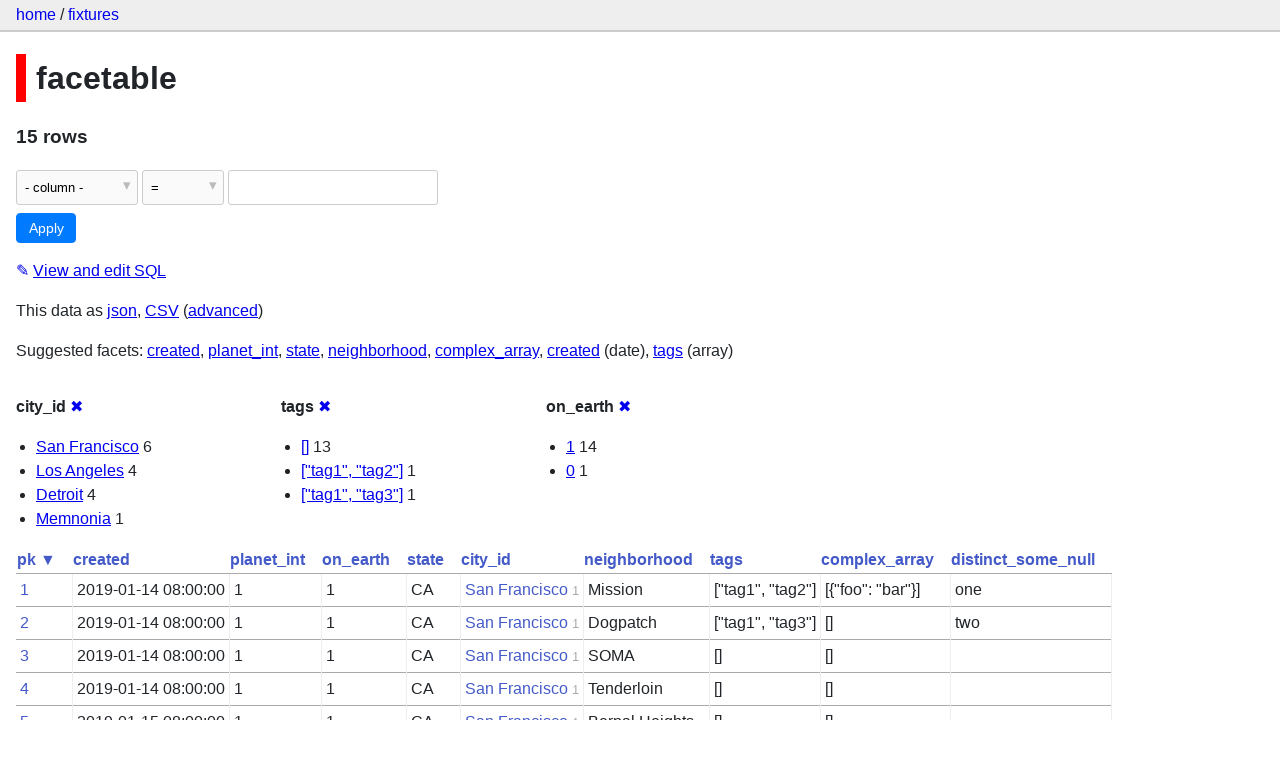

--- FILE ---
content_type: text/html; charset=utf-8
request_url: https://datasette-public.vercel.app/fixtures/facetable?_facet=city_id&_facet=on_earth&_facet=tags
body_size: 3225
content:
<!DOCTYPE html>
<html>
<head>
    <title>fixtures: facetable: 15 rows
    </title>
    <link rel="stylesheet" href="/-/static/app.css?4434ab">
    <meta name="viewport" content="width=device-width, initial-scale=1, shrink-to-fit=no">




<style>
@media only screen and (max-width: 576px) {

    .rows-and-columns td:nth-of-type(1):before { content: "pk"; }

    .rows-and-columns td:nth-of-type(2):before { content: "created"; }

    .rows-and-columns td:nth-of-type(3):before { content: "planet_int"; }

    .rows-and-columns td:nth-of-type(4):before { content: "on_earth"; }

    .rows-and-columns td:nth-of-type(5):before { content: "state"; }

    .rows-and-columns td:nth-of-type(6):before { content: "city_id"; }

    .rows-and-columns td:nth-of-type(7):before { content: "neighborhood"; }

    .rows-and-columns td:nth-of-type(8):before { content: "tags"; }

    .rows-and-columns td:nth-of-type(9):before { content: "complex_array"; }

    .rows-and-columns td:nth-of-type(10):before { content: "distinct_some_null"; }

}
</style>

</head>
<body class="table db-fixtures table-facetable">

<nav class="hd">
    <p class="crumbs">
        <a href="/">home</a> /
        <a href="/fixtures">fixtures</a>
    </p>
    
</nav>

<div class="bd">


<h1 style="padding-left: 10px; border-left: 10px solid #ff0000">facetable</h1>





    <h3>15 rows
        
    </h3>


<form class="filters" action="/fixtures/facetable" method="get">
    
    
    <div class="filter-row">
        <div class="select-wrapper">
            <select name="_filter_column">
                <option value="">- column -</option>
                
                      <option>pk</option>
                
                      <option>created</option>
                
                      <option>planet_int</option>
                
                      <option>on_earth</option>
                
                      <option>state</option>
                
                      <option>city_id</option>
                
                      <option>neighborhood</option>
                
                      <option>tags</option>
                
                      <option>complex_array</option>
                
                      <option>distinct_some_null</option>
                
            </select>
        </div><div class="select-wrapper filter-op">
            <select name="_filter_op">
                
                    <option value="exact">=</option>
                
                    <option value="not">!=</option>
                
                    <option value="contains">contains</option>
                
                    <option value="endswith">ends with</option>
                
                    <option value="startswith">starts with</option>
                
                    <option value="gt">&gt;</option>
                
                    <option value="gte">≥</option>
                
                    <option value="lt">&lt;</option>
                
                    <option value="lte">≤</option>
                
                    <option value="like">like</option>
                
                    <option value="glob">glob</option>
                
                    <option value="in">in</option>
                
                    <option value="notin">not in</option>
                
                    <option value="arraycontains">array contains</option>
                
                    <option value="date">date</option>
                
                    <option value="isnull__1">is null</option>
                
                    <option value="notnull__1">is not null</option>
                
                    <option value="isblank__1">is blank</option>
                
                    <option value="notblank__1">is not blank</option>
                
            </select>
        </div><input type="text" name="_filter_value" class="filter-value">
    </div>
    <div class="filter-row">
        
            <div class="select-wrapper small-screen-only">
                <select name="_sort" id="sort_by">
                    <option value="">Sort...</option>
                    
                        
                            <option value="pk" selected>Sort by pk</option>
                        
                    
                        
                            <option value="created">Sort by created</option>
                        
                    
                        
                            <option value="planet_int">Sort by planet_int</option>
                        
                    
                        
                            <option value="on_earth">Sort by on_earth</option>
                        
                    
                        
                            <option value="state">Sort by state</option>
                        
                    
                        
                            <option value="city_id">Sort by city_id</option>
                        
                    
                        
                            <option value="neighborhood">Sort by neighborhood</option>
                        
                    
                        
                            <option value="tags">Sort by tags</option>
                        
                    
                        
                            <option value="complex_array">Sort by complex_array</option>
                        
                    
                        
                            <option value="distinct_some_null">Sort by distinct_some_null</option>
                        
                    
                </select>
            </div>
            <label class="sort_by_desc small-screen-only"><input type="checkbox" name="_sort_by_desc"> descending</label>
        
        
            <input type="hidden" name="_facet" value="city_id">
        
            <input type="hidden" name="_facet" value="tags">
        
            <input type="hidden" name="_facet" value="on_earth">
        
        
        <input type="submit" value="Apply">
    </div>
</form>




    <p><a class="not-underlined" title="select pk, created, planet_int, on_earth, state, city_id, neighborhood, tags, complex_array, distinct_some_null from facetable order by pk limit 101" href="/fixtures?sql=select+pk%2C+created%2C+planet_int%2C+on_earth%2C+state%2C+city_id%2C+neighborhood%2C+tags%2C+complex_array%2C+distinct_some_null+from+facetable+order+by+pk+limit+101">&#x270e; <span class="underlined">View and edit SQL</span></a></p>


<p class="export-links">This data as <a href="/fixtures/facetable.json?_facet=city_id&amp;_facet=on_earth&amp;_facet=tags&amp;_labels=on">json</a>, <a href="/fixtures/facetable.csv?_facet=city_id&amp;_facet=on_earth&amp;_facet=tags&amp;_labels=on&amp;_size=max">CSV</a> (<a href="#export">advanced</a>)</p>


    <p class="suggested-facets">
        Suggested facets: <a href="https://datasette-public.vercel.app/fixtures/facetable?_facet=city_id&amp;_facet=on_earth&amp;_facet=tags&amp;_facet=created#facet-created">created</a>, <a href="https://datasette-public.vercel.app/fixtures/facetable?_facet=city_id&amp;_facet=on_earth&amp;_facet=tags&amp;_facet=planet_int#facet-planet_int">planet_int</a>, <a href="https://datasette-public.vercel.app/fixtures/facetable?_facet=city_id&amp;_facet=on_earth&amp;_facet=tags&amp;_facet=state#facet-state">state</a>, <a href="https://datasette-public.vercel.app/fixtures/facetable?_facet=city_id&amp;_facet=on_earth&amp;_facet=tags&amp;_facet=neighborhood#facet-neighborhood">neighborhood</a>, <a href="https://datasette-public.vercel.app/fixtures/facetable?_facet=city_id&amp;_facet=on_earth&amp;_facet=tags&amp;_facet=complex_array#facet-complex_array">complex_array</a>, <a href="https://datasette-public.vercel.app/fixtures/facetable?_facet=city_id&amp;_facet=on_earth&amp;_facet=tags&amp;_facet_date=created#facet-created">created</a> (date), <a href="https://datasette-public.vercel.app/fixtures/facetable?_facet=city_id&amp;_facet=on_earth&amp;_facet=tags&amp;_facet_array=tags#facet-tags">tags</a> (array)
    </p>





    <div class="facet-results">
        
            <div class="facet-info facet-fixtures-facetable-city_id" id="facet-city_id">
                <p class="facet-info-name">
                    <strong>city_id</strong>
                    
                        <a href="/fixtures/facetable?_facet=on_earth&amp;_facet=tags" class="cross">&#x2716;</a>
                    
                </p>
                <ul>
                    
                        
                            <li><a href="https://datasette-public.vercel.app/fixtures/facetable?_facet=city_id&amp;_facet=on_earth&amp;_facet=tags&amp;city_id=1">San Francisco</a> 6</li>
                        
                    
                        
                            <li><a href="https://datasette-public.vercel.app/fixtures/facetable?_facet=city_id&amp;_facet=on_earth&amp;_facet=tags&amp;city_id=2">Los Angeles</a> 4</li>
                        
                    
                        
                            <li><a href="https://datasette-public.vercel.app/fixtures/facetable?_facet=city_id&amp;_facet=on_earth&amp;_facet=tags&amp;city_id=3">Detroit</a> 4</li>
                        
                    
                        
                            <li><a href="https://datasette-public.vercel.app/fixtures/facetable?_facet=city_id&amp;_facet=on_earth&amp;_facet=tags&amp;city_id=4">Memnonia</a> 1</li>
                        
                    
                    
                </ul>
            </div>
        
            <div class="facet-info facet-fixtures-facetable-tags" id="facet-tags">
                <p class="facet-info-name">
                    <strong>tags</strong>
                    
                        <a href="/fixtures/facetable?_facet=city_id&amp;_facet=on_earth" class="cross">&#x2716;</a>
                    
                </p>
                <ul>
                    
                        
                            <li><a href="https://datasette-public.vercel.app/fixtures/facetable?_facet=city_id&amp;_facet=on_earth&amp;_facet=tags&amp;tags=%5B%5D">[]</a> 13</li>
                        
                    
                        
                            <li><a href="https://datasette-public.vercel.app/fixtures/facetable?_facet=city_id&amp;_facet=on_earth&amp;_facet=tags&amp;tags=%5B%22tag1%22%2C+%22tag2%22%5D">[&#34;tag1&#34;, &#34;tag2&#34;]</a> 1</li>
                        
                    
                        
                            <li><a href="https://datasette-public.vercel.app/fixtures/facetable?_facet=city_id&amp;_facet=on_earth&amp;_facet=tags&amp;tags=%5B%22tag1%22%2C+%22tag3%22%5D">[&#34;tag1&#34;, &#34;tag3&#34;]</a> 1</li>
                        
                    
                    
                </ul>
            </div>
        
            <div class="facet-info facet-fixtures-facetable-on_earth" id="facet-on_earth">
                <p class="facet-info-name">
                    <strong>on_earth</strong>
                    
                        <a href="/fixtures/facetable?_facet=city_id&amp;_facet=tags" class="cross">&#x2716;</a>
                    
                </p>
                <ul>
                    
                        
                            <li><a href="https://datasette-public.vercel.app/fixtures/facetable?_facet=city_id&amp;_facet=on_earth&amp;_facet=tags&amp;on_earth=1">1</a> 14</li>
                        
                    
                        
                            <li><a href="https://datasette-public.vercel.app/fixtures/facetable?_facet=city_id&amp;_facet=on_earth&amp;_facet=tags&amp;on_earth=0">0</a> 1</li>
                        
                    
                    
                </ul>
            </div>
        
    </div>



    <table class="rows-and-columns">
        <thead>
            <tr>
                
                    <th class="col-pk" scope="col">
                        
                            
                                <a href="/fixtures/facetable?_facet=city_id&amp;_facet=on_earth&amp;_facet=tags&amp;_sort_desc=pk" rel="nofollow">pk&nbsp;▼</a>
                            
                        
                    </th>
                
                    <th class="col-created" scope="col">
                        
                            
                                <a href="/fixtures/facetable?_facet=city_id&amp;_facet=on_earth&amp;_facet=tags&amp;_sort=created" rel="nofollow">created</a>
                            
                        
                    </th>
                
                    <th class="col-planet_int" scope="col">
                        
                            
                                <a href="/fixtures/facetable?_facet=city_id&amp;_facet=on_earth&amp;_facet=tags&amp;_sort=planet_int" rel="nofollow">planet_int</a>
                            
                        
                    </th>
                
                    <th class="col-on_earth" scope="col">
                        
                            
                                <a href="/fixtures/facetable?_facet=city_id&amp;_facet=on_earth&amp;_facet=tags&amp;_sort=on_earth" rel="nofollow">on_earth</a>
                            
                        
                    </th>
                
                    <th class="col-state" scope="col">
                        
                            
                                <a href="/fixtures/facetable?_facet=city_id&amp;_facet=on_earth&amp;_facet=tags&amp;_sort=state" rel="nofollow">state</a>
                            
                        
                    </th>
                
                    <th class="col-city_id" scope="col">
                        
                            
                                <a href="/fixtures/facetable?_facet=city_id&amp;_facet=on_earth&amp;_facet=tags&amp;_sort=city_id" rel="nofollow">city_id</a>
                            
                        
                    </th>
                
                    <th class="col-neighborhood" scope="col">
                        
                            
                                <a href="/fixtures/facetable?_facet=city_id&amp;_facet=on_earth&amp;_facet=tags&amp;_sort=neighborhood" rel="nofollow">neighborhood</a>
                            
                        
                    </th>
                
                    <th class="col-tags" scope="col">
                        
                            
                                <a href="/fixtures/facetable?_facet=city_id&amp;_facet=on_earth&amp;_facet=tags&amp;_sort=tags" rel="nofollow">tags</a>
                            
                        
                    </th>
                
                    <th class="col-complex_array" scope="col">
                        
                            
                                <a href="/fixtures/facetable?_facet=city_id&amp;_facet=on_earth&amp;_facet=tags&amp;_sort=complex_array" rel="nofollow">complex_array</a>
                            
                        
                    </th>
                
                    <th class="col-distinct_some_null" scope="col">
                        
                            
                                <a href="/fixtures/facetable?_facet=city_id&amp;_facet=on_earth&amp;_facet=tags&amp;_sort=distinct_some_null" rel="nofollow">distinct_some_null</a>
                            
                        
                    </th>
                
            </tr>
        </thead>
        <tbody>
        
            <tr>
                
                    <td class="col-pk"><a href="/fixtures/facetable/1">1</a></td>
                
                    <td class="col-created">2019-01-14 08:00:00</td>
                
                    <td class="col-planet_int">1</td>
                
                    <td class="col-on_earth">1</td>
                
                    <td class="col-state">CA</td>
                
                    <td class="col-city_id"><a href="/fixtures/facet_cities/1">San Francisco</a>&nbsp;<em>1</em></td>
                
                    <td class="col-neighborhood">Mission</td>
                
                    <td class="col-tags">[&#34;tag1&#34;, &#34;tag2&#34;]</td>
                
                    <td class="col-complex_array">[{&#34;foo&#34;: &#34;bar&#34;}]</td>
                
                    <td class="col-distinct_some_null">one</td>
                
            </tr>
        
            <tr>
                
                    <td class="col-pk"><a href="/fixtures/facetable/2">2</a></td>
                
                    <td class="col-created">2019-01-14 08:00:00</td>
                
                    <td class="col-planet_int">1</td>
                
                    <td class="col-on_earth">1</td>
                
                    <td class="col-state">CA</td>
                
                    <td class="col-city_id"><a href="/fixtures/facet_cities/1">San Francisco</a>&nbsp;<em>1</em></td>
                
                    <td class="col-neighborhood">Dogpatch</td>
                
                    <td class="col-tags">[&#34;tag1&#34;, &#34;tag3&#34;]</td>
                
                    <td class="col-complex_array">[]</td>
                
                    <td class="col-distinct_some_null">two</td>
                
            </tr>
        
            <tr>
                
                    <td class="col-pk"><a href="/fixtures/facetable/3">3</a></td>
                
                    <td class="col-created">2019-01-14 08:00:00</td>
                
                    <td class="col-planet_int">1</td>
                
                    <td class="col-on_earth">1</td>
                
                    <td class="col-state">CA</td>
                
                    <td class="col-city_id"><a href="/fixtures/facet_cities/1">San Francisco</a>&nbsp;<em>1</em></td>
                
                    <td class="col-neighborhood">SOMA</td>
                
                    <td class="col-tags">[]</td>
                
                    <td class="col-complex_array">[]</td>
                
                    <td class="col-distinct_some_null">&nbsp;</td>
                
            </tr>
        
            <tr>
                
                    <td class="col-pk"><a href="/fixtures/facetable/4">4</a></td>
                
                    <td class="col-created">2019-01-14 08:00:00</td>
                
                    <td class="col-planet_int">1</td>
                
                    <td class="col-on_earth">1</td>
                
                    <td class="col-state">CA</td>
                
                    <td class="col-city_id"><a href="/fixtures/facet_cities/1">San Francisco</a>&nbsp;<em>1</em></td>
                
                    <td class="col-neighborhood">Tenderloin</td>
                
                    <td class="col-tags">[]</td>
                
                    <td class="col-complex_array">[]</td>
                
                    <td class="col-distinct_some_null">&nbsp;</td>
                
            </tr>
        
            <tr>
                
                    <td class="col-pk"><a href="/fixtures/facetable/5">5</a></td>
                
                    <td class="col-created">2019-01-15 08:00:00</td>
                
                    <td class="col-planet_int">1</td>
                
                    <td class="col-on_earth">1</td>
                
                    <td class="col-state">CA</td>
                
                    <td class="col-city_id"><a href="/fixtures/facet_cities/1">San Francisco</a>&nbsp;<em>1</em></td>
                
                    <td class="col-neighborhood">Bernal Heights</td>
                
                    <td class="col-tags">[]</td>
                
                    <td class="col-complex_array">[]</td>
                
                    <td class="col-distinct_some_null">&nbsp;</td>
                
            </tr>
        
            <tr>
                
                    <td class="col-pk"><a href="/fixtures/facetable/6">6</a></td>
                
                    <td class="col-created">2019-01-15 08:00:00</td>
                
                    <td class="col-planet_int">1</td>
                
                    <td class="col-on_earth">1</td>
                
                    <td class="col-state">CA</td>
                
                    <td class="col-city_id"><a href="/fixtures/facet_cities/1">San Francisco</a>&nbsp;<em>1</em></td>
                
                    <td class="col-neighborhood">Hayes Valley</td>
                
                    <td class="col-tags">[]</td>
                
                    <td class="col-complex_array">[]</td>
                
                    <td class="col-distinct_some_null">&nbsp;</td>
                
            </tr>
        
            <tr>
                
                    <td class="col-pk"><a href="/fixtures/facetable/7">7</a></td>
                
                    <td class="col-created">2019-01-15 08:00:00</td>
                
                    <td class="col-planet_int">1</td>
                
                    <td class="col-on_earth">1</td>
                
                    <td class="col-state">CA</td>
                
                    <td class="col-city_id"><a href="/fixtures/facet_cities/2">Los Angeles</a>&nbsp;<em>2</em></td>
                
                    <td class="col-neighborhood">Hollywood</td>
                
                    <td class="col-tags">[]</td>
                
                    <td class="col-complex_array">[]</td>
                
                    <td class="col-distinct_some_null">&nbsp;</td>
                
            </tr>
        
            <tr>
                
                    <td class="col-pk"><a href="/fixtures/facetable/8">8</a></td>
                
                    <td class="col-created">2019-01-15 08:00:00</td>
                
                    <td class="col-planet_int">1</td>
                
                    <td class="col-on_earth">1</td>
                
                    <td class="col-state">CA</td>
                
                    <td class="col-city_id"><a href="/fixtures/facet_cities/2">Los Angeles</a>&nbsp;<em>2</em></td>
                
                    <td class="col-neighborhood">Downtown</td>
                
                    <td class="col-tags">[]</td>
                
                    <td class="col-complex_array">[]</td>
                
                    <td class="col-distinct_some_null">&nbsp;</td>
                
            </tr>
        
            <tr>
                
                    <td class="col-pk"><a href="/fixtures/facetable/9">9</a></td>
                
                    <td class="col-created">2019-01-16 08:00:00</td>
                
                    <td class="col-planet_int">1</td>
                
                    <td class="col-on_earth">1</td>
                
                    <td class="col-state">CA</td>
                
                    <td class="col-city_id"><a href="/fixtures/facet_cities/2">Los Angeles</a>&nbsp;<em>2</em></td>
                
                    <td class="col-neighborhood">Los Feliz</td>
                
                    <td class="col-tags">[]</td>
                
                    <td class="col-complex_array">[]</td>
                
                    <td class="col-distinct_some_null">&nbsp;</td>
                
            </tr>
        
            <tr>
                
                    <td class="col-pk"><a href="/fixtures/facetable/10">10</a></td>
                
                    <td class="col-created">2019-01-16 08:00:00</td>
                
                    <td class="col-planet_int">1</td>
                
                    <td class="col-on_earth">1</td>
                
                    <td class="col-state">CA</td>
                
                    <td class="col-city_id"><a href="/fixtures/facet_cities/2">Los Angeles</a>&nbsp;<em>2</em></td>
                
                    <td class="col-neighborhood">Koreatown</td>
                
                    <td class="col-tags">[]</td>
                
                    <td class="col-complex_array">[]</td>
                
                    <td class="col-distinct_some_null">&nbsp;</td>
                
            </tr>
        
            <tr>
                
                    <td class="col-pk"><a href="/fixtures/facetable/11">11</a></td>
                
                    <td class="col-created">2019-01-16 08:00:00</td>
                
                    <td class="col-planet_int">1</td>
                
                    <td class="col-on_earth">1</td>
                
                    <td class="col-state">MI</td>
                
                    <td class="col-city_id"><a href="/fixtures/facet_cities/3">Detroit</a>&nbsp;<em>3</em></td>
                
                    <td class="col-neighborhood">Downtown</td>
                
                    <td class="col-tags">[]</td>
                
                    <td class="col-complex_array">[]</td>
                
                    <td class="col-distinct_some_null">&nbsp;</td>
                
            </tr>
        
            <tr>
                
                    <td class="col-pk"><a href="/fixtures/facetable/12">12</a></td>
                
                    <td class="col-created">2019-01-17 08:00:00</td>
                
                    <td class="col-planet_int">1</td>
                
                    <td class="col-on_earth">1</td>
                
                    <td class="col-state">MI</td>
                
                    <td class="col-city_id"><a href="/fixtures/facet_cities/3">Detroit</a>&nbsp;<em>3</em></td>
                
                    <td class="col-neighborhood">Greektown</td>
                
                    <td class="col-tags">[]</td>
                
                    <td class="col-complex_array">[]</td>
                
                    <td class="col-distinct_some_null">&nbsp;</td>
                
            </tr>
        
            <tr>
                
                    <td class="col-pk"><a href="/fixtures/facetable/13">13</a></td>
                
                    <td class="col-created">2019-01-17 08:00:00</td>
                
                    <td class="col-planet_int">1</td>
                
                    <td class="col-on_earth">1</td>
                
                    <td class="col-state">MI</td>
                
                    <td class="col-city_id"><a href="/fixtures/facet_cities/3">Detroit</a>&nbsp;<em>3</em></td>
                
                    <td class="col-neighborhood">Corktown</td>
                
                    <td class="col-tags">[]</td>
                
                    <td class="col-complex_array">[]</td>
                
                    <td class="col-distinct_some_null">&nbsp;</td>
                
            </tr>
        
            <tr>
                
                    <td class="col-pk"><a href="/fixtures/facetable/14">14</a></td>
                
                    <td class="col-created">2019-01-17 08:00:00</td>
                
                    <td class="col-planet_int">1</td>
                
                    <td class="col-on_earth">1</td>
                
                    <td class="col-state">MI</td>
                
                    <td class="col-city_id"><a href="/fixtures/facet_cities/3">Detroit</a>&nbsp;<em>3</em></td>
                
                    <td class="col-neighborhood">Mexicantown</td>
                
                    <td class="col-tags">[]</td>
                
                    <td class="col-complex_array">[]</td>
                
                    <td class="col-distinct_some_null">&nbsp;</td>
                
            </tr>
        
            <tr>
                
                    <td class="col-pk"><a href="/fixtures/facetable/15">15</a></td>
                
                    <td class="col-created">2019-01-17 08:00:00</td>
                
                    <td class="col-planet_int">2</td>
                
                    <td class="col-on_earth">0</td>
                
                    <td class="col-state">MC</td>
                
                    <td class="col-city_id"><a href="/fixtures/facet_cities/4">Memnonia</a>&nbsp;<em>4</em></td>
                
                    <td class="col-neighborhood">Arcadia Planitia</td>
                
                    <td class="col-tags">[]</td>
                
                    <td class="col-complex_array">[]</td>
                
                    <td class="col-distinct_some_null">&nbsp;</td>
                
            </tr>
        
        </tbody>
    </table>





    <div id="export" class="advanced-export">
        <h3>Advanced export</h3>
        <p>JSON shape:
            <a href="/fixtures/facetable.json?_facet=city_id&amp;_facet=on_earth&amp;_facet=tags&amp;_labels=on">default</a>,
            <a href="/fixtures/facetable.json?_facet=city_id&amp;_facet=on_earth&amp;_facet=tags&amp;_labels=on&amp;_shape=array">array</a>,
            <a href="/fixtures/facetable.json?_facet=city_id&amp;_facet=on_earth&amp;_facet=tags&amp;_labels=on&amp;_shape=array&amp;_nl=on">newline-delimited</a>,
                <a href="/fixtures/facetable.json?_facet=city_id&amp;_facet=on_earth&amp;_facet=tags&amp;_labels=on&amp;_shape=object">object</a>
            
        </p>
        <form action="/fixtures/facetable.csv" method="get">
            <p>
                CSV options:
                <label><input type="checkbox" name="_dl"> download file</label>
                <label><input type="checkbox" name="_labels" checked> expand labels</label>
                
                <input type="submit" value="Export CSV">
                
                    <input type="hidden" name="_size" value="max">
                
            </p>
        </form>
    </div>



    <pre class="wrapped-sql">CREATE TABLE facetable (
    pk integer primary key,
    created text,
    planet_int integer,
    on_earth integer,
    state text,
    city_id integer,
    neighborhood text,
    tags text,
    complex_array text,
    distinct_some_null,
    FOREIGN KEY (&#34;city_id&#34;) REFERENCES [facet_cities](id)
);</pre>





</div>

<div class="ft">Powered by <a href="https://github.com/simonw/datasette" title="Datasette v0.39">Datasette</a>
&middot; Query took 24.017ms

    
    
    
</div>




</body>
</html>